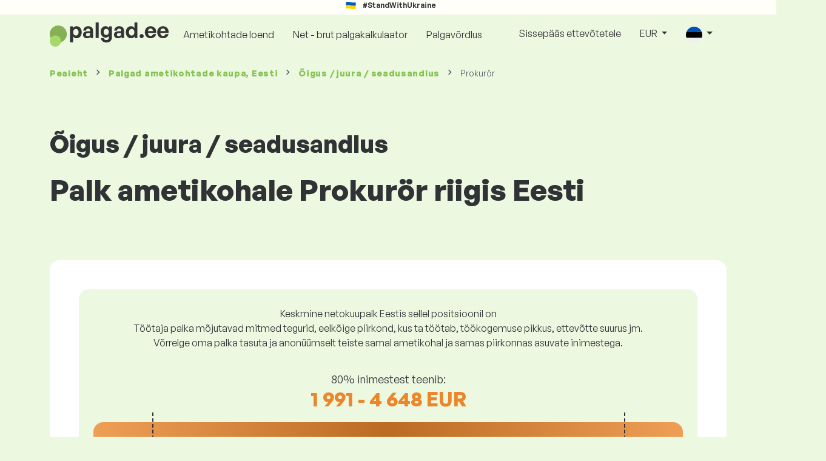

--- FILE ---
content_type: text/html; charset=UTF-8
request_url: https://www.palgad.ee/palgainfo/oigus-juura-seadusandlus/prokuror?global_currency=EUR
body_size: 12145
content:
<!doctype html>
<html lang="et" >

<head prefix="og: http://ogp.me/ns# fb: http://ogp.me/ns/fb# website: http://ogp.me/ns/website#">
    
            <!-- Google Tag Manager -->
    <script>(function(w,d,s,l,i){w[l]=w[l]||[];w[l].push({'gtm.start':
                new Date().getTime(),event:'gtm.js'});var f=d.getElementsByTagName(s)[0],
            j=d.createElement(s),dl=l!='dataLayer'?'&l='+l:'';j.async=true;j.src=
            'https://www.googletagmanager.com/gtm.js?id='+i+dl;f.parentNode.insertBefore(j,f);
        })(window,document,'script','dataLayer','GTM-WKN5');</script>
    <!-- End Google Tag Manager -->

    
    <meta charset="utf-8">
    <meta http-equiv="X-UA-Compatible" content="IE=edge">
    <meta name="viewport" content="width=device-width, initial-scale=1, shrink-to-fit=no">

            <link rel="preconnect" href="https://cdn.jsdelivr.net">
        <link rel="preconnect" href="https://fonts.googleapis.com">
        <link rel="preconnect" href="https://fonts.gstatic.com" crossorigin>
    
    
    
    
    <meta name="csrf-token" content="1JKTMEV2tosVvtHR5W6GpiiH6JuvnzdNdPLkNAJl">

    
    <link href="https://fonts.googleapis.com/css?family=Source+Sans+Pro:400,600,700&amp;subset=latin-ext"
          rel="stylesheet">
    <link rel="stylesheet" href="https://www.palgad.ee/static/css/redesign.css?17679492471471F262">

            <link rel="stylesheet" href="https://fonts.googleapis.com/css2?family=Inter:wght@400;600;700&display=swap">
        <link rel="stylesheet" href="https://cdn.jsdelivr.net/npm/@almacareer/cookie-consent-manager@3/CookieConsentManager.min.css">
        <link rel="stylesheet" href="https://cdn.jsdelivr.net/npm/@almacareer/cookie-consent-manager@3/CookieConsentManagerThemes.min.css">
        <link rel="stylesheet" href="https://www.palgad.ee/static/css/cookie-consent-colors.css?17679492471471F262">
    
    
    
            <link rel="canonical" href="https://www.palgad.ee/palgainfo/oigus-juura-seadusandlus/prokuror"/>
    
    
    
                    <title>Palgad Prokurör - Eesti</title>

    
    
    
    <meta name="description" content="Leia ja võrdle palku Prokurör (Õigus / juura / seadusandlus) suurimas ja enim uuendatavas avalikus palgaandmebaasis." />

    
        <meta name="keywords" content="palgad, palk, töötasu, töötulu, sissetulek, palgavõrdlus, palgauuring, palgatabel, hüvitis" />
    
    
                    <link rel="shortcut icon" href="https://www.palgad.ee/c/images/logo/8/favicon_2025.svg?17679492471471F262" type="image/x-icon" media="screen, print"/>
            
    
    
    <link rel="alternate" href="https://www.palgad.ee/palgainfo/oigus-juura-seadusandlus/prokuror" hreflang="x-default" />

    
                    <link rel="alternate" href="" hreflang="en" />
                            <link rel="alternate" href="https://www.palgad.ee/palgainfo/oigus-juura-seadusandlus/prokuror" hreflang="ee" />
                            <link rel="alternate" href="" hreflang="ru" />
            
    
    
    <meta property="og:title" content="Palgad Prokurör - Eesti">
    <meta property="og:type" content="website">
    <meta property="og:url" content="https://www.palgad.ee/palgainfo/oigus-juura-seadusandlus/prokuror?fwd_lang=0">
    <meta property="og:description" content="Leia ja võrdle palku Prokurör (Õigus / juura / seadusandlus) suurimas ja enim uuendatavas avalikus palgaandmebaasis." />
    <meta property="og:image" content="https://www.palgad.ee/static/images/og/main_ee.png?17679492471471F262">
    <meta property="og:site_name" content="Paylab - Salary survey, Compare salary, Salary data" />

    
    <script>
    function setCookie(key, value, expireMinutes) {
        var expires = new Date();
        expires.setTime(expires.getTime() + expireMinutes * 60 * 1000);
        document.cookie = key + '=' + value + ';expires=' + expires.toUTCString() + ';path=/';
    }

    function getCookie(key) {
        var keyValue = document.cookie.match('(^|;) ?' + key + '=([^;]*)(;|$)');
        return keyValue ? keyValue[2] : null;
    }
</script>


</head>
<body class=" "
      data-spy="scroll" data-target="#scroll_menu"
      data-offset="0" itemscope itemtype="https://schema.org/WebPage">
<script
    src="https://js.sentry-cdn.com/c6c1e78e976713f8f417a062ed0c7313.min.js"
    crossorigin="anonymous"
></script>

    <!-- Google Tag Manager (noscript) -->
    <noscript><iframe src="https://www.googletagmanager.com/ns.html?id=GTM-WKN5"
                      height="0" width="0" style="display:none;visibility:hidden"></iframe></noscript>
    <!-- End Google Tag Manager (noscript) -->

<div id="support_ukraine">
    <img src="https://www.palgad.ee/static/images/icon/ukraine_flag.svg?17679492471471F262" alt="Support Ukraine">
    <span>#StandWithUkraine</span>
</div>

    
        <div class="container">
        <div class="row">
            <div class="d-none d-md-block col-md-12">
                <div style="text-align: center;">
                    <div class=""><ins data-revive-zoneid="232" data-revive-id="61bcfec77204245b2010a3028b42db01"></ins>
</div>
                </div>
            </div>
            <div class="col-12 d-md-none">
                <div style="text-align: center;">
                    <div class=""><ins data-revive-zoneid="234" data-revive-id="61bcfec77204245b2010a3028b42db01"></ins>
</div>
                </div>
            </div>
        </div>
    </div>
    

<nav class="navbar navbar-expand-lg d-print-none">
    <div class="container">
        <a itemprop="primaryImageOfPage" class="navbar-brand logo" href="https://www.palgad.ee">
            <img src="https://www.palgad.ee/c/images/logo/8/palgad_ee.svg?17679492471471F262"
                 alt="logo Palgad.ee">
        </a>
        <button class="navbar-toggler" type="button" data-bs-toggle="collapse" data-bs-target="#navbarTogglerId" aria-controls="navbarTogglerId" aria-expanded="false" aria-label="Toggle navigation">
            <span class="navbar-toggler-icon"></span>
        </button>

        <div class="collapse navbar-collapse" id="navbarTogglerId">
            
            <ul class="navbar-nav me-auto mb-2 mb-lg-0">
                
                                    <li class="nav-item">
                        <a id="menu_link_browse_salaries" class="nav-link" href="https://www.palgad.ee/palgainfo">Ametikohtade loend</a>
                    </li>
                
                
                                    <li class="nav-item">
                        <a id="menu_link_salary_calculator" class="nav-link" href="https://www.palgad.ee/palga-kalkulaator">Net - brut palgakalkulaator</a>
                    </li>
                
                <li class="nav-item"><a class="nav-link" id="top_menu_enter_survey" href="https://www.palgad.ee/palgauuring-wizard">Palgavõrdlus</a></li>
            </ul>

            
            <ul class="navbar-nav">
                                    
                    <li class="nav-item"><a class="nav-link" href="https://www.palgad.ee/paylab?lang=en">Sissepääs ettevõtetele</a></li>
                








                                    <li class="nav-item dropdown">
                        <a class="nav-link dropdown-toggle" href="#" role="button" id="navbarCurrencyDropdown" data-bs-toggle="dropdown" aria-expanded="false">
                            EUR
                        </a>

                        <div class="dropdown-menu" aria-labelledby="navbarCurrencyDropdown">
                                                            <a class="dropdown-item nav-link" href="https://www.palgad.ee/palgainfo/oigus-juura-seadusandlus/prokuror?global_currency=EUR">
                                    EUR
                                </a>
                                                            <a class="dropdown-item nav-link" href="https://www.palgad.ee/palgainfo/oigus-juura-seadusandlus/prokuror?global_currency=USD">
                                    USD
                                </a>
                                                    </div>
                    </li>
                
                
                                    <li class="nav-item dropdown">
                        <a class="nav-link dropdown-toggle" href="#" role="button" id="navbarLangDropdown" data-bs-toggle="dropdown" aria-expanded="false">
                            <img src="https://www.palgad.ee/static/images/flags/ee.svg?17679492471471F262" class="lang-icon" alt="switch language">
                        </a>

                        <div class="dropdown-menu" aria-labelledby="navbarLangDropdown">
                                                            <a class="dropdown-item nav-link" href="">
                                    <img src="https://www.palgad.ee/static/images/flags/gb.svg?17679492471471F262" class="lang-icon" alt="en flag">
                                    English
                                </a>
                                                            <a class="dropdown-item nav-link" href="https://www.palgad.ee/palgainfo/oigus-juura-seadusandlus/prokuror?res_lang=1">
                                    <img src="https://www.palgad.ee/static/images/flags/ee.svg?17679492471471F262" class="lang-icon" alt="ee flag">
                                    Eesti
                                </a>
                                                            <a class="dropdown-item nav-link" href="">
                                    <img src="https://www.palgad.ee/static/images/flags/ru.svg?17679492471471F262" class="lang-icon" alt="ru flag">
                                    Pусский
                                </a>
                                                    </div>
                    </li>
                
                                </ul>
        </div>
    </div>
</nav>

    <div class="fixed-signup-button text-center d-lg-none d-print-none">
        <div class="container">
            <div class="row">
                <div class="col-12 col-md-4 mx-auto">
                                        <a id="bottom_link_compare_your_salary" href="https://www.palgad.ee/palgauuring-wizard/steps/1/681c7" class="btn btn-primary btn-block">Võrdlemiseks kliki siia</a>
                                    </div>
            </div>
        </div>
    </div>


    <div class="container">
        <div class="row d-none d-print-block">
            <div class="col-3 offset-2" style="height: 150px; background: none;">
                <img src="https://www.palgad.ee/c/images/logo/8/palgad_ee.svg?17679492471471F262" style="width: 100px; background-color: #ffffff;" alt="logo">
            </div>
        </div>
    </div>

<div class="clearfix"></div>


 

<div class="container">
    <nav id="breadcrumb" aria-label="breadcrumb">
        <ol class="breadcrumb d-none d-md-flex ">
                            <li class="breadcrumb-item"><a href="https://www.palgad.ee">Pealeht</a></li>
            
                                                <li class="breadcrumb-item"><a href="https://www.palgad.ee/palgainfo">Palgad <span>ametikohtade kaupa</span>, Eesti</a></li>
                                    <li class="breadcrumb-item"><a href="https://www.palgad.ee/palgainfo/oigus-juura-seadusandlus">Õigus / juura / seadusandlus</a></li>
                            
                            <li class="breadcrumb-item active" aria-current="page">Prokurör</li>
                    </ol>
        <ol class="breadcrumb d-flex d-md-none ">
            
                            <li class="breadcrumb-item breadcrumb-back-sign"><a href="https://www.palgad.ee/palgainfo/oigus-juura-seadusandlus">Tagasi juurde <b>Õigus / juura / seadusandlus</b></a></li>
                    </ol>
    </nav>
</div>


<div itemprop="mainContentOfPage">
        <div class="container main">
        <div class="category-heading">
            <h2>Õigus / juura / seadusandlus</h2>
            <h1>Palk ametikohale Prokurör riigis Eesti</h1>
        </div>

        <div class="box-lightest mb-4">
            <div class="row">
                <div class="col">
                                            <div class="landing-page-top-block category-landing-page box-b2c">
                            <div
                                class="text-center mt-1">Keskmine netokuupalk Eestis sellel positsioonil on</div>
                            <div class="text-center">Töötaja palka mõjutavad mitmed tegurid, eelkõige piirkond, kus ta töötab, töökogemuse pikkus, ettevõtte suurus jm. <br>
Võrrelge oma palka tasuta ja anonüümselt teiste samal ametikohal ja samas piirkonnas asuvate inimestega.</div>

                            <div class="row">
    <div class="col-12 position-relative simple-range-chart">
        
        <div class="range-chart-top">
            <div class="range-chart-text">80% inimestest teenib:</div>
            <div class="range-chart-values">1 991 - 4 648 EUR</div>
        </div>

        
        <div class="range-chart-canvas w-100 position-relative" style="height: 82px;">
            <div class="range-chart-bar"></div>
            <div class="range-chart-canvas-line" style="left: 10%;"></div>
            <div class="range-chart-canvas-line" style="left: 90%;"></div>
        </div>

        <div class="d-flex align-self-stretch justify-content-between my-3">
            <div class="text-start"><span>10% teenib vähem</span>
                <span class="value text-nowrap" data-monthly-value="1991" data-skip-yearly="" data-currency="EUR" data-precision="0" data-shorten="" ><b>1 991 EUR</b></span>
            </div>
            <div class="text-end"><span>10% teenib rohkem</span>
                <span class="value text-nowrap" data-monthly-value="4648" data-skip-yearly="" data-currency="EUR" data-precision="0" data-shorten="" ><b>4 648 EUR</b></span>
            </div>
        </div>
    </div>
</div>

                            <div class="row d-none d-md-block">
                                <div class="col-12 text-center">
                                    <a href="https://www.palgad.ee/palgauuring-wizard/steps/1/681c7" id="position_detail_enter_survey"
                                       class="btn btn-primary">Võrdle oma palka teistega</a>
                                </div>
                            </div>

                            <hr>

                            <div class="row text-start">
                                <div class="col-12 mt-2 mt-lg-4">
                                    <div class="mb-4">
                                        <a class="mb-4" data-bs-toggle="collapse" href="#collapseExplanation"
                                           role="button"
                                           aria-expanded="false" aria-controls="collapseExplanation">
                                            Mida tähendavad graafikul olevad andmed?
                                        </a>
                                    </div>
                                    <div class="collapse" id="collapseExplanation">
                                        Palgad küsitluses on väljendatud netos.<br>
<br>
Palgad.ee palgauuringu põhjal teenib 80% inimestest, kes on $positsioonil riigis Eesti, vahemikus <b><span class="text-nowrap">1 991 EUR</span></b> kuni <b><span class="text-nowrap">4 648 EUR</span></b> igakuine netto.<br>
<br>
10% töötajatest teenivad vähem kui <b><span class="text-nowrap">1 991 EUR</span></b> ja 10% inimestest teenivad rohkem kui <b><span class="text-nowrap">4 648 EUR</span></b>.<br>
<br>
Uuring põhineb töötajate andmetel, puhastatud äärmuslikest ja dubleerivatest väärtustest. Tasuta ja anonüümse küsitluse abil saate täpsema palgavõrdluse teiste samal ametikohal töötavate inimestega.
                                    </div>
                                </div>
                                <div class="col-12 d-block d-md-none">
                                    <a href="https://www.palgad.ee/palgauuring-wizard/steps/1/681c7" id="position_detail_enter_survey_mobile"
                                       class="">Võrdle oma palka teistega</a>
                                </div>
                            </div>
                        </div>
                    
                    <div class="share-btn-category mt-4">
    <div class="row justify-content-center mx-2">

        
        <div class="col-6 col-lg-auto px-2 px-lg-1">
            <a id="fb-share-cat" class="btn share-btn share-btn-facebook"
               href="https://www.facebook.com/sharer/sharer.php?u=https://www.palgad.ee/palgainfo/oigus-juura-seadusandlus/prokuror?global_currency=EUR"
               title="Share on Facebook">
                <img src="https://www.palgad.ee/static/images/icons/facebook.svg?17679492471471F262" alt="FB icon">
                <span class="share-btn-text">Share</span>
            </a>
        </div>

        
        <div class="col-6 col-lg-auto px-2 px-lg-1">
            <a id="tw-share-cat" class="btn share-btn share-btn-twitter"
               href="https://twitter.com/share?url=https://www.palgad.ee/palgainfo/oigus-juura-seadusandlus/prokuror?global_currency=EUR"
               title="Share on Twitter">
                <img src="https://www.palgad.ee/static/images/icons/x.svg?17679492471471F262" alt="X icon">
                <span class="share-btn-text">Tweet</span>
            </a>
        </div>

        
        <div class="col-6 col-lg-auto px-2 px-lg-1">
            <a id="li-share-cat" class="btn share-btn share-btn-linkedin"
               href="https://www.linkedin.com/shareArticle?mini=true&url=https://www.palgad.ee/palgainfo/oigus-juura-seadusandlus/prokuror?global_currency=EUR"
               title="Share on LinkedIn">
                <img src="https://www.palgad.ee/static/images/icons/linkedin.svg?17679492471471F262" alt="LinkedIn icon">
                <span class="share-btn-text">Share</span>
            </a>
        </div>

        
        <div class="col-6 col-lg-auto px-2 px-lg-1">
            <a id="pi-share-cat" class="btn share-btn share-btn-pinterest"
                href="https://www.pinterest.com/pin/create/button/?url=https://www.palgad.ee/palgainfo/oigus-juura-seadusandlus/prokuror?global_currency=EUR"
                title="Share on Pinterest">
                <img src="https://www.palgad.ee/static/images/icons/pinterest.svg?17679492471471F262" alt="Pinterest icon">
                <span class="share-btn-text">Save</span>
            </a>
        </div>

        
        <div class="col-12 col-lg-auto px-2 px-lg-1">
            <a id="grey-share-cat" class="btn share-btn share-btn-link"
                href="#"
                title="Get chart link"
                onclick="navigator.clipboard.writeText('https://www.palgad.ee/palgainfo/oigus-juura-seadusandlus/prokuror?global_currency=EUR').then(function() {
                    alert('URL on edukalt kopeeritud, saate seda kasutada.');
                }, function() {
                    alert('URL-i ei saanud kopeerida, proovige uuesti.');
                });">
                <img src="https://www.palgad.ee/static/images/icons/share.svg?17679492471471F262" alt="Share icon">
                <span class="share-btn-text">Get link</span>
            </a>
        </div>
    </div>
</div>

<script>
    (function(){
        let shareButtons = document.querySelectorAll(".share-btn");

        if (shareButtons) {
            [].forEach.call(shareButtons, function(button) {
                button.addEventListener("click", function(event) {
                    let width = 650,
                        height = 450;

                    event.preventDefault();
                    if (this.id !== 'grey-share-cat') {
                        window.open(this.href, 'Share Dialog', 'menubar=no,toolbar=no,resizable=yes,scrollbars=yes,width=' + width + ',height=' + height + ',top=' + (screen.height / 2 - height / 2) + ',left=' + (screen.width / 2 - width / 2));
                    }
                });
            });
        }
    })();
</script>

                </div>
            </div>
        </div>

                    <div class="box-lightest mb-4">
                <div class="row">
                    <div class="col-12 job-description">
                        <h2>Millist tööd teeb tavaliselt Prokurör</h2>

                        <ul class="green-squared-bullets"><li>Esindades riiki kuritegudes ning süüdistus- ja õigusmenetlustes.</li><li>Teostades põhjalikke uurimisi ja kogudes tõendeid juhtumite toetamiseks.</li><li>Analüüsides õiguslikke küsimusi ja väljatöötades kohtuasjade strateegiaid.</li><li>Ette valmistades ja esitledes kohtuasju, sealhulgas avamis- ja lõppsõnavõtte.</li><li>Koostööd tehes politsei ja teiste ametkondadega tõhusa asjaajamise tagamiseks.</li><li>Intervjuues tunnistajaid ja ohvritega, et koguda tunnistusi ja informatsiooni.</li><li>Ülevaadates ja kinnitades süüdistusi, süüdistusakti ja muid õigusdokumente.</li><li>Tagades seaduslike standardite ja eetiliste juhendite vastavuse kogu süüdistusprotsessi vältel.</li><li>Osaledes süüdistusega seotud käsitlemis läbirääkimistes ja lahendamise diskussioonides võimalusel.</li><li>Jälgides seadustes ja õiguslikus eelnevuses süüdistustöö jaoks relevantsete muudatuste üle.</li><li>Pakkudes õigusnõu ja juhendeid politsei ametkondadele ja teistele osapooltele.</li><li>Osaledes ühiskonna teavitamise ja õigusliku teadlikkuse edendamise programmidel.</li><li>Hoides kohtuasjade ja õigusmenetlustega seotud registrit ja dokumentatsiooni täpselt.</li><li>Ühendades õigussüsteemi terviklikkust ja kaitsedes ohvrite õigusi.</li><li>Töötades koos kolleegide ja teiste õigustega tegelevate elukutsetega õigluse saavutamiseks.</li></ul>

                    </div>
                </div>
            </div>
        
                    <div class="box-b2b mb-4">
    <div class="row">
        <div class="col-12 mb-3">
            <h3>Oled tööandja? Ole palkade üle otsustamisel enesekindel.</h3>
            Pange oma töötajate palgad õiglaselt paika. Selles aitab teid üksikasjalik palgaraport. Meiega on teil alati ajakohased palgaandmed käepärast võtta.
        </div>
        <div class="col-12">
            <a id="position_try_salary_tool_button" class="btn btn-info" href="https://www.palgad.ee/paylab">Proovi palgatööriista TASUTA</a>
        </div>
    </div>
</div>
        
        <section id="career_tree_block" >

        <div class="row m-0">
            <div class="col-12">
                                    <h2>Töötaja kõige tavalisem karjääritee</h2>
                    <p>Graafik näitab, kuidas töötajad karjääris kõige sagedamini edenevad. Lisateabe saamiseks palgaandmetega klõpsake ametikoha nimel.</p>
                            </div>
        </div>

        <div class="loader" style="width: 7%; height: auto;">
            <img src="https://www.palgad.ee/static/images/loader.svg?17679492471471F262">
        </div>

        <div class="career_tree_content" style="display:none;">
            <div id="career_tree_legend" class="col-12">
                <div><span class="color-rectangle most-usual"></span>Enamasti (>15%)</div>
                <div><span class="color-rectangle not-usual"></span>Aeg-ajalt (5-15%)</div>
                <div><span class="color-rectangle rare"></span>Harv (<5%)</div>
            </div>
            <div style="display:flex;flex-direction:column">
                <div id="career_tree" style="width:800px; height:600px;" class="d-none d-lg-block mx-auto"></div>
                <div id="career_tree_small" style="width:400px; height:300px;" class="d-block d-lg-none mx-auto"></div>
            </div>
        </div>
</section>


        <div class="box-lightest mb-4">
            <div class="row">
                <div class="col">
                    <h2 class="position-lp">Ametikoht Prokurör tööturul</h2>
                </div>
            </div>

            <div class="row row-cols-1 row-cols-lg-3">
                <div class="col mb-3">
                    <div class="box-b2c h-100 text-center">
                        <p class="box-text">Selle positsiooni töötasu<br> on kõigi positsioonide pingereas </p>

<div class="green-figures">
    33. kohal 
</div>
                    </div>
                </div>

                <div class="col mb-3">
                    <div class="box-b2c h-100 text-center">
                        <p class="box-text">Naiste esindatus</p>

<div class="green-figures">
    n/a
</div>
                    </div>
                </div>

                <div class="col mb-3">
                    <div class="box-b2c h-100 text-center">
                        <p class="box-text">Vastaja keskmine vanus <br> <br>
</p>

<div class="green-figures">
     n/a 
</div>
                    </div>
                </div>
            </div>

            
            <div class="row">
                <div class="col-12">
                    <div class="position-ranking">
                        
                        
                            
                                                            <div class="left-position">
                            
                            
                                
                                <div class="position-item ">
                                    <div class="">
                                        <p class="position-number">635. koht</p>
                                        <div class="position-and-sector">
                                            <p class="name-of-position">Köögiabiline</p>
                                            <p class="industry-sector">Turism / toitlustamine / hotellindus</p>
                                        </div>
                                        <div class="salary-icon"><img
                                                src="https://www.palgad.ee/static/images/salary_group_1.svg?17679492471471F262"
                                                alt="Salary group 1">
                                        </div>
                                        <p class="amount-of-salary">721 - 1 119 EUR</p>
                                    </div>
                                </div>

                            
                                                            </div>
                                                    
                            
                                                            <div class="middle-positions">
                                                            
                            
                                
                                <div class="position-item ">
                                    <div class="">
                                        <p class="position-number">34. koht</p>
                                        <div class="position-and-sector">
                                            <p class="name-of-position">Tootmisdirektor</p>
                                            <p class="industry-sector">Tippjuhtimine</p>
                                        </div>
                                        <div class="salary-icon"><img
                                                src="https://www.palgad.ee/static/images/salary_group_2.svg?17679492471471F262"
                                                alt="Salary group 2">
                                        </div>
                                        <p class="amount-of-salary">2 094 - 4 489 EUR</p>
                                    </div>
                                </div>

                            
                                                    
                            
                            
                            
                                
                                <div class="position-item selected-position next-position">
                                    <div class="">
                                        <p class="position-number">33. koht</p>
                                        <div class="position-and-sector">
                                            <p class="name-of-position">Prokurör</p>
                                            <p class="industry-sector">Õigus / juura / seadusandlus</p>
                                        </div>
                                        <div class="salary-icon"><img
                                                src="https://www.palgad.ee/static/images/salary_group_2.svg?17679492471471F262"
                                                alt="Salary group 2">
                                        </div>
                                        <p class="amount-of-salary">1 991 - 4 648 EUR</p>
                                    </div>
                                </div>

                            
                                                    
                            
                            
                            
                                
                                <div class="position-item  next-position">
                                    <div class="">
                                        <p class="position-number">32. koht</p>
                                        <div class="position-and-sector">
                                            <p class="name-of-position">Data scientist</p>
                                            <p class="industry-sector">Infotehnoloogia (IT)</p>
                                        </div>
                                        <div class="salary-icon"><img
                                                src="https://www.palgad.ee/static/images/salary_group_2.svg?17679492471471F262"
                                                alt="Salary group 2">
                                        </div>
                                        <p class="amount-of-salary">1 839 - 4 860 EUR</p>
                                    </div>
                                </div>

                            
                                                            </div>
                                                    
                            
                                                            <div class="right-position">
                                                            
                            
                                
                                <div class="position-item ">
                                    <div class="">
                                        <p class="position-number">1. koht</p>
                                        <div class="position-and-sector">
                                            <p class="name-of-position">Liisingujuht</p>
                                            <p class="industry-sector">Liising</p>
                                        </div>
                                        <div class="salary-icon"><img
                                                src="https://www.palgad.ee/static/images/salary_group_3.svg?17679492471471F262"
                                                alt="Salary group 3">
                                        </div>
                                        <p class="amount-of-salary">2 072 - 8 728 EUR</p>
                                    </div>
                                </div>

                            
                                                            </div>
                                                                        </div>
                </div>
            </div>

            <div class="row">
                <div class="col-8 col-lg-5 d-none d-md-block mx-auto" style="position: relative;">
                    <div class="make-comparison-highlight-block text-center">
                        <h4>Kas see palgavahemik on liiga suur?</h4>
                        <p>Oma piirkonna keskmise palga saate teada lühikese küsimustiku täitmisega</p>
                        <a href="https://www.palgad.ee/palgauuring-wizard/steps/1/681c7"
                           class="btn btn-secondary"
                           id="position_detail_ranking_enter_survey">Võrdle oma palka teistega</a>
                    </div>
                </div>
            </div>
        </div>

                    <div class="box-lightest mb-3">
                <div class="row">
                    <div class="col-12">
                        <h3>Teie ametikohale sobivad <b>tööpakkumised</b>:</h3>
                        <p>Leia endale paremad palgatingimused või rahalised ja mitterahalised hüved.</p>
                        <a class="btn btn-primary"
                           href="https://www.cv.ee/et/search?keywords%5B0%5D=Prokur%C3%B6r"
                           target="_blank">Vaata tööpakkumisi enda valdkonnas klikkides siia</a>
                    </div>
                </div>
            </div>
        
                    <div class="row justify-content-center mb-5 mt-5">
                <div class="col-12 text-center">
                    <h3>Hankige üksikasjalikku teavet oma riigi palkade kohta</h3>
                </div>

                
                <div class="col-12 col-md-4 mt-0 mb-5">
                    <div class="card pricelist-card h-100">
                        <div class="card-header">
                            <div class="card-subtitle">
                                Palgad töötajatelt
                            </div>
                            <div class="package-name">
                                Palgaraport
                            </div>
                            <div class="package-highlights">
                                1 ametipositsioon
                            </div>
                        </div>
                        <div class="card-body">
                            <div class="package-price">
                                99,00 EUR*
                            </div>
                                                        <div class="package-users">
                                Juurdepääs 1 kasutajale
                            </div>
                            <div class="package-usage">
                                Ideaalne konkreetse tööpositsiooni ühekordseks analüüsiks.
                            </div>
                        </div>
                        <div class="card-footer">
                            <div class="package-contains">
                                <div class="intro">
                                    Palgaaruanne sisaldab:
                                </div>

                                <ul class="spaced-list painted-blue"><li>Ametikoha töötasu piirkonna, hariduse, kogemuse, ettevõtte suuruse, vanuse järgi</li><li>Vastajate jaotus palgavahemike kaupa</li><li>Palk jääb vahemikku 1. kuni 9. detsiil</li><li>Kõigi jälgitavate mitterahaliste hüvede jaotus</li><li>Rahalise kasu analüüs</li></ul>
                            </div>

                            <a id="paylab_employee_prices_order_report"
                               href="https://www.palgad.ee/cart/pro/choice?cat_pos=681c7"
                               class="btn btn-primary w-100">Esitage tellimus</a>
                            <div class="text-center">
                                <a id="paylab_employee_prices_show_report"
                                   href="https://www.palgad.ee/report/professional/demo/pdf" class="arrow-link"
                                   target="_blank">Vaadake näidisraportit 
</a>
                            </div>
                        </div>
                    </div>
                </div>
            </div>
        
        <ins data-revive-zoneid="239" data-revive-id="61bcfec77204245b2010a3028b42db01"></ins>

                    <div class="box-lightest mb-4">
                <h2 class="h5 mt-0"></h2>
                <p>Korduma kippuvad küsimused ja vastused palga kohta ametikohal Prokurör.</p>

                <div class="col-lg-12 accordion" id="positionLPFaqAccordion">
                    <div class="accordion-item">
            <h4 class="accordion-header" id="heading1">
                <button class="w-100 accordion-button collapsed text-start" type="button" data-bs-toggle="collapse" data-bs-target="#collapse1" aria-expanded="false" aria-controls="collapse1">
                    Milline on palk või kui palju teenitakse ametikohal Prokurör riigis Eesti?
                </button>
            </h4>

            <div id="collapse1" class="accordion-collapse collapse" data-bs-parent="#methodologyAccordion">
                <div class="accordion-body">
                    Ametikoha Prokurör netopalk jääb vahemikku 1 759 EUR kuni 7 311 EUR kuus. Täpsema võrdluse saamiseks soovitame võrrelda oma palka Palgad.ee küsimustiku kaudu, et saada täpsem ülevaade palgast koos piirkonna arvestamisega.
                </div>
            </div>
        </div>
                    <div class="accordion-item">
            <h4 class="accordion-header" id="heading2">
                <button class="w-100 accordion-button collapsed text-start" type="button" data-bs-toggle="collapse" data-bs-target="#collapse2" aria-expanded="false" aria-controls="collapse2">
                    Millised on kõrgeimad palgad ametikohal Prokurör?
                </button>
            </h4>

            <div id="collapse2" class="accordion-collapse collapse" data-bs-parent="#methodologyAccordion">
                <div class="accordion-body">
                    Kõige rohkem teenivad töötajad ametikohal Prokurör saavad kokku netopalga vähemalt 4 648 EUR kuus.
                </div>
            </div>
        </div>
                    <div class="accordion-item">
            <h4 class="accordion-header" id="heading3">
                <button class="w-100 accordion-button collapsed text-start" type="button" data-bs-toggle="collapse" data-bs-target="#collapse3" aria-expanded="false" aria-controls="collapse3">
                    Kui palju ma teenin kui Prokurör?
                </button>
            </h4>

            <div id="collapse3" class="accordion-collapse collapse" data-bs-parent="#methodologyAccordion">
                <div class="accordion-body">
                    10% kõige rohkem teenivatest töötajatest sellel ametikohal saavad kokku netopalga, mis on suurem kui 4 648 EUR kuus, ja 10% kõige vähem teenivatest saavad kokku netopalga, mis on väiksem kui 1 991 EUR kuus.
Osaledes meie palgaküsimustikus, saate täpse võrdluse oma palga ja turu keskmise vahel, arvestades piirkonda, kus töötate.
                </div>
            </div>
        </div>
                    <div class="accordion-item">
            <h4 class="accordion-header" id="heading4">
                <button class="w-100 accordion-button collapsed text-start" type="button" data-bs-toggle="collapse" data-bs-target="#collapse4" aria-expanded="false" aria-controls="collapse4">
                    Millist palka peaksin ootama ametikohal Prokurör pärast 5-aastast kogemust?
                </button>
            </h4>

            <div id="collapse4" class="accordion-collapse collapse" data-bs-parent="#methodologyAccordion">
                <div class="accordion-body">
                    Pärast 5-aastast töökogemust teenitakse ametikohal Prokurör 3 585 EUR kuus netos.
                </div>
            </div>
        </div>
                    <div class="accordion-item">
            <h4 class="accordion-header" id="heading5">
                <button class="w-100 accordion-button collapsed text-start" type="button" data-bs-toggle="collapse" data-bs-target="#collapse5" aria-expanded="false" aria-controls="collapse5">
                    Kuidas läbi rääkida parem palk?
                </button>
            </h4>

            <div id="collapse5" class="accordion-collapse collapse" data-bs-parent="#methodologyAccordion">
                <div class="accordion-body">
                    Palgaläbirääkimisteks tuleb hästi valmistuda. Palgaläbirääkimistel soovitame keskenduda järgmistele punktidele:<br>
<ul> <li>selgitage välja positsiooni praegune turuväärtus – Palgad.ee lehel saab seda tasuta ja anonüümselt kontrollida</li> <li>tõstke esile oma kogemused ja saavutused – hea on palgaläbirääkimiste aeg õigesti valida</li> <li>laiendatud vastutus – kui töötate oma rollist ja kohustustest rohkem</li> <li>valmistuge alternatiivideks – kui palgatõus pole võimalik, on olemas ka teised võimalused (boonused, lisapuhkus jne.)</li> </ul>
                </div>
            </div>
        </div>
                    <div class="accordion-item">
            <h4 class="accordion-header" id="heading6">
                <button class="w-100 accordion-button collapsed text-start" type="button" data-bs-toggle="collapse" data-bs-target="#collapse6" aria-expanded="false" aria-controls="collapse6">
                    Millistele andmetele tugined palga arvutamisel?
                </button>
            </h4>

            <div id="collapse6" class="accordion-collapse collapse" data-bs-parent="#methodologyAccordion">
                <div class="accordion-body">
                    Palgaandmed pärinevad palgaküsimustikust, kus igaüks saab anonüümselt võrrelda oma palka teiste sama ametikoha töötajatega. Neid andmeid puhastame ja töötleme vastavalt oma metoodikale. Ametikoha Prokurör jaoks on meil praegu kogutud 26 kontrollitud vastajat.
                </div>
            </div>
        </div>
    </div>
            </div>
            </div>

    <div class="modal" id="sorryNoIeModal" tabindex="-1" role="dialog">
    <div class="modal-dialog no-ie-box" role="document">
        <div class="modal-content">
            <div class="modal-body text-center m-2">

                <img src="https://www.palgad.ee/static/images/icons/warning_icon.svg?17679492471471F262" style="height: 148px;" class="m-3">

                <h4>Palgad.ee kasutamiseks laadige alla toetatud brauser</h4>

                <div class="modal-text"><p> Ehitasime Palgad.ee, kasutades uusimaid tehnikaid ja tehnoloogiaid. See muudab Palgad.ee kiiremaks ja hõlpsamaks kasutamiseks. Kahjuks ei toeta teie brauser neid tehnoloogiaid. </p>
<br>
<p> Laadige alla üks neist suurepärastest brauseritest: </p></div>
                <div class="col-10 row my-5 mx-auto">
                    <div class="col browser-info">
                        <div>
                            <img src="https://www.palgad.ee/static/images/icons/Google_Chrome_icon.png?17679492471471F262" alt="Chrome icon">
                        </div>
                        <div class="version">
                            <b>Google Chrome</b><br>
Version 50+
                        </div>
                    </div>
                    <div class="col browser-info separated">
                        <div>
                            <img src="https://www.palgad.ee/static/images/icons/Firefox_icon.png?17679492471471F262" alt="Firefox icon">
                        </div>
                        <div class="version">
                            <b>Mozilla Firefox</b><br>
Version 50+
                        </div>
                    </div>
                    <div class="col browser-info separated">
                        <div>
                            <img src="https://www.palgad.ee/static/images/icons/Safari_icon.png?17679492471471F262" alt="Safari icon">
                        </div>
                        <div class="version">
                            <b>Apple Safari</b><br>
Version 6+
                        </div>
                    </div>
                    <div class="col browser-info separated">
                        <div>
                            <img src="https://www.palgad.ee/static/images/icons/Opera_icon.png?17679492471471F262" alt="Opera icon">
                        </div>
                        <div class="version">
                            <b>Opera</b><br>
Version 50+
                        </div>
                    </div>
                </div>
                <div class="row">
                    <div class="col disclaimer text-center">
                        Kas olete brauserit värskendanud ja teil on endiselt probleeme? <a href="mailto:info@cv.ee, heikko@cv.ee"> Võtke meiega ühendust </a>.
                    </div>
                </div>
            </div>
        </div>
    </div>
</div>

</div>


<!--  FOOTER  -->
<footer class="paylab-footer d-print-none">
    <div class="container">
        <div class="row">
            <div class="col-12 col-lg">
                <p class="headline">Teie palk</p>
                <ul>
                                            <li>
                            <a href="https://www.palgad.ee/palgad-riigis">Palgad Eestis</a>
                        </li>
                    
                                            <li><a href="https://www.palgad.ee/partner/region-list">Palgad Eesti piirkondades</a></li>
                    
                    
                                            <li>
                            <a href="https://www.paylab.com/global/countries"
                               target="_blank">Palgad teistes riikides</a></li>
                    
                    <li>
                        <a href="https://www.palgad.ee/millionaire">Miljonäri kalkulaator</a>
                    </li>

                                            <li><a href="https://www.palgad.ee/palga-kalkulaator">Bruto - neto palgakalkulaator</a></li>
                    
                                                                        <li><a href="https://www.palgad.ee/top-palgad/pingeread">TOP palgad</a></li>
                                                            </ul>
            </div>
            <div class="col-12 col-lg">
                <p class="headline">Dokumendid</p>
                <ul>
                                            <li><a href="https://www.palgad.ee/kasutustingimused">Tootetingimused klientidele</a></li>
                    
                                            <li><a  id="footer_link_methodology" href="https://www.palgad.ee/metoodika">Kuidas Palgad.ee veebileht töötab?</a></li>
                    
                    
                                            <li>
                            <a href="https://www.paylab.com/global/aboutus" target="_blank">Meie kohta</a>
                        </li>
                                    </ul>
            </div>

                            <div class="col-12 col-lg">
                    <p class="headline">Ettevõtted</p>
                    <ul>
                        
                                                    <li><a href="https://www.paylab.com/salary-report" target="_blank">Palgaaruanne kogu maailmas</a></li>
                        
                                                    <li><a href="https://www.palgad.ee/paylab?lang=en">Sissepääs ettevõtetele</a></li>
                        
                        
                        <li>
                                                            <a href="https://www.paylab.com/paylab-api" target="_blank">Paylab API</a>
                                                    </li>
                    </ul>
                </div>
                        <div class="col-12 col-lg">
                <p class="headline">Jälgi meid</p>
                <ul>
                    <li><a href="https://www.palgad.ee/kontakt">Kontakt</a></li>
                    
                    
                    
                    
                                    </ul>
            </div>
        </div>

        <div class="row">
            <hr class="footer-divider mb-3">
        </div>

        <div class="row justify-content-between">
            <div class="col-12 col-lg d-flex justify-content-center justify-content-lg-start align-items-center">
                                    <a href="https://www.cv.ee" class="powered-by-logo">
                        <img src="https://www.palgad.ee/c/images/logo/8/AC_Secondary_RGB_Gray_Transparent.svg?17679492471471F262" alt="partner logo"></a>
                            </div>

            <div class="col-12 col-lg-8 d-flex mt-3 mt-lg-0 align-items-center" style="word-wrap: break-word;">
                <div class="row justify-content-evenly w-100">
                    <div class="col-12 col-lg text-start text-lg-center">
                                                    <a href="https://www.palgad.ee/kasutustingimused">Tootetingimused klientidele</a>
                                            </div>

                                            <div class="col-12 col-lg mt-4 mt-lg-0 text-start text-lg-center">
                                                            <a href="https://www.palgad.ee/privaatsuspoliitika">Isikuandmete kaitse</a>
                                                    </div>
                    
                    <div class="col-12 col-lg mt-4 mt-lg-0 text-start text-lg-center">
                                                    <a href="#" data-cc="show-preferencesModal">Küpsiste seaded</a>
                                            </div>
                </div>
            </div>

            <div class="col-12 col-lg d-flex justify-content-center justify-content-lg-end mt-3 mt-lg-0 align-items-center" style="gap: 16px;">
                                            </div>
        </div>

        <div class="row mt-4">
            <div class="col text-center">
                <p class="copyright">©1997-2026 Alma Career Estonia. Kõik õigused on kaitstud. <br>
PAYLAB on Alma Media grupi liige.</p>
            </div>
        </div>
    </div>
</footer>

    




<script src="https://www.palgad.ee/static/js/app.js?17679492471471F262" defer></script>


    <script src="https://www.palgad.ee/static/js/treeviz.js?17679492471471F262" defer></script>
    
    <script>
        let viewBoxWidth = 800;
        let viewBoxHeight = 600;

        function domReady () {
            let traverseNodes = function (idToFind, nodeToCheck) {
                let foundItem = null;

                if (idToFind === nodeToCheck.id) {
                    foundItem = nodeToCheck;
                } else {
                    nodeToCheck.children.forEach(function (item) {
                        if (item.id === idToFind) {
                            foundItem = item;
                        }
                    });
                }

                if (foundItem !== null) {
                    if (!foundItem.children && !foundItem._children) {
                        return false;
                    }

                    if (foundItem.children) {
                        foundItem._children = foundItem.children;
                        foundItem.children = null;
                    } else {
                        foundItem.children = foundItem._children;
                        foundItem._children = null;
                    }
                    return true;
                }
                return false;
            }

            // let toggleNode = function (node) {
            //     if (traverseNodes(node.data.id, originalData)) {
            //         myTree.refresh(originalData);
            //     }
            // };

            let isMobile = $("#career_tree").css('display') == 'none';

            let myTree = null;

            $.ajaxSetup({
                headers: {
                    'X-CSRF-TOKEN': $('meta[name="csrf-token"]').attr('content')
                }
            });

            $.ajax({
                url: "https://www.palgad.ee/ajax/get-career-tree-data",
                method: 'post',
                dataType: 'json',
                data: {
                    cat_pos: '681c7',
                    region_id: '16000',
                    
                },
                success: function (result) {

                    $('.loader').hide();

                    if(typeof result.size !== "undefined" && result.size > 0) {
                        let careerTreeHeight = 800;

                        if (result.size < 5) {
                            careerTreeHeight = 600;
                        } else if (result.size > 9) {
                            careerTreeHeight = 1200;
                        }

                        $('#career_tree').css('height', careerTreeHeight);
                        $('#career_tree_small').css('height', careerTreeHeight/2);

                        $('div.career_tree_content').show();

                        myTree = Treeviz.create({
                            htmlId: isMobile ? 'career_tree_small' : 'career_tree',
                            idKey: "id",
                            hasFlatData: false,
                            relationnalField: "children",
                            hasPan: false,
                            hasZoom: false,
                            nodeWidth: isMobile ? 100 : 220,
                            nodeHeight: isMobile ? 60 : 90,
                            mainAxisNodeSpacing: "auto",
                            isHorizontal: true,
                            renderNode: function (node) {
                                let result = "<div class='position-block'><div class='name'><a href='" + node.data.href + "' class='link'>"
                                    + node.data.name +
                                    "</a></div><div class='category'>" + node.data.category + "</div>";

                                if (node.data.salary) {
                                    result = result + "<div class='salary'>" + node.data.salary + "</div></div>";
                                } else {
                                    result = result + "</div>";
                                }

                                return result;
                            },
                            linkWidth: (nodeData) => {
                                let fixWidth = isMobile ? 1 : 2;
                                if (nodeData.qty < 5) {
                                    return 5 * fixWidth;
                                } else if (nodeData.qty > 15) {
                                    return 10 * fixWidth;
                                } else {
                                    return 7 * fixWidth;
                                }
                            },
                            linkColor: (nodeData) => {
                                if (nodeData.qty < 5) {
                                    return 'rgba(144,201,31, 0.2)';
                                } else if (nodeData.qty > 15) {
                                    return 'rgba(144,201,31, 1)';
                                } else {
                                    return 'rgba(144,201,31, 0.6)';
                                }
                            },
                        });

                        window.addEventListener('resize', myTree.refresh(result.data));

                        // $('#career_tree svg')
                        //     .attr("viewBox", "0 0 " + viewBoxWidth + " " + viewBoxHeight)
                        //     .attr("preserveAspectRatio", "xMinYMin meet");
                    } else {
                        $('section#career_tree_block').hide();
                    }
                },
                error: function() {
                    $('section#career_tree_block').hide();
                }
            });
            if (jQuery().validator) {
                jQuery.extend(jQuery.validator.messages, {
                    required: "Selle välja täitmine on kohustuslik",
                    email: "Vale emaili aadress.",
                });
            }
        }
    </script>
    <script>
        if (navigator.userAgent.match(/msie/i) || navigator.userAgent.match(/trident/i)){
            $('#sorryNoIeModal').modal({
                backdrop: 'static',
                keyboard: false
            });
        }
    </script>

<script>
    

    function redirectToUrl() {
        const select = document.getElementById("footer_switch_lang");
        const selectedOption = select.options[select.selectedIndex];
        const url = selectedOption.getAttribute("data-href");

        if (url) {
            window.location.href = url;
        }
    }

    function addLanguageSwitch() {
        if (document.getElementById("footer_switch_lang")) {
            new TomSelect("#footer_switch_lang", {
                create: false,
                maxOptions: null,
                onChange: function(values) {
                    redirectToUrl();
                }
            });
        }
    }

    // Mozilla, Opera, Webkit
    if ( document.addEventListener ) {
        document.addEventListener( "DOMContentLoaded", function(){
            document.removeEventListener( "DOMContentLoaded", arguments.callee, false);
            if (typeof domReady !== 'undefined') {
                domReady();
            }
            addLanguageSwitch();
        }, false );

        // If IE event model is used
    } else if ( document.attachEvent ) {
        // ensure firing before onload
        document.attachEvent("onreadystatechange", function(){
            if ( document.readyState === "complete" ) {
                document.detachEvent( "onreadystatechange", arguments.callee );
                if (typeof domReady !== 'undefined') {
                    domReady();
                }
                addLanguageSwitch();
                setTimeout(function() {
                    new bootstrap.Modal($('#ukraineSituationModal')).show();
                }, 5000);
            }
        });
    }
</script>

    <script defer src="https://cdn.jsdelivr.net/npm/@almacareer/cookie-consent-manager@3/init.js"></script>
    <script>
        window.addEventListener('DOMContentLoaded', function () {
            initCookieConsentManager('Palgad.ee', {
                autodetectLang: true,
                defaultLang: 'en',
            });
        });
    </script>

</body>
</html>
